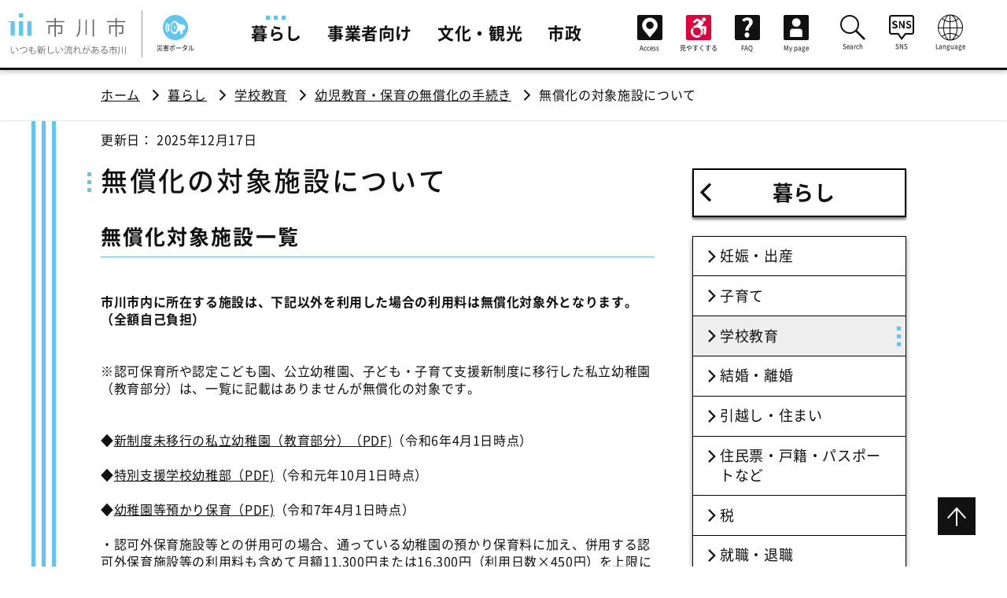

--- FILE ---
content_type: text/html;charset=UTF-8
request_url: https://www.city.ichikawa.lg.jp/chi03/1111000091.html
body_size: 8268
content:
<!DOCTYPE html>
<html lang="ja">
<head prefix="og: http://ogp.me/ns# fb: http://ogp.me/ns/fb# article: http://ogp.me/ns/article#">
<meta http-equiv="Content-Type" content="text/html; charset=UTF-8">
<meta charset="UTF-8">
<meta name="author" content="">
<meta name="description" content="">
<meta name="keywords" content="">
<title>無償化の対象施設について | 市川市公式Webサイト</title>



<meta http-equiv="X-UA-Compatible" content="IE=Edge">
  <meta name="viewport" content="width=device-width">
  <script src="/common/js/viewport-extra.min.js"></script>
  <meta name="referrer" content="no-referrer-when-downgrade">
  <meta name="format-detection" content="telephone=no, email=no, address=no">
  <link rel="stylesheet" type="text/css" href="/common/css/common.css">
  <link rel="stylesheet" type="text/css" href="/common/css/iefix.css">
  <script src="/common/js/common.js"></script>
  <script src="/common/js/gtm.js"></script>
  <script src="/common/js/accessibility.js"></script>



<meta name="twitter:card" content="summary">
<meta property="og:url" content="https://www.city.ichikawa.lg.jp/chi03/1111000091.html">
<meta property="og:type" content="article">
<meta property="og:title" content="無償化の対象施設について｜市川市公式Webサイト">
<meta property="og:description" content="">
<meta property="og:site_name" content="市川市公式Webサイト">
<meta property="og:image" content="https://www.city.ichikawa.lg.jp/common/img/common/ogp.png">

</head>
<body id="pagetop">



<!-- Google Tag Manager (noscript) -->
<noscript><iframe src="https://www.googletagmanager.com/ns.html?id=GTM-TM9JF5W"
height="0" width="0" style="display:none;visibility:hidden"></iframe></noscript>
<!-- End Google Tag Manager (noscript) -->
   <header id="header" role="banner">
    <div id="header_inner">
      <div class="header-logo">
        <a href="/index.html" class="header-logo-link">
          <img class="gen-disp_pc" src="/common/img/common/PC_logo.svg" alt="市川市 いつも新しい流れがある市川">
          <img class="gen-disp_sp" src="/common/img/common/SP_logo.svg" alt="市川市">
        </a>
      </div>


      <div id="global_nav_btns-attn">
        <div class="globalNav-attn"><a href="/gen06/saigai.html" class="global_nav_btn-saigai"><span role="img" aria-hidden="true" class="icons icon-disaster_portal"></span><span class="global_nav_btn-saigai-text">災害ポータル</span></a></div>
      </div>

      <ul class="global_nav-sub globalNav-attn">
       <li class="global_nav-sub-list global_nav-sub-saigai">
        <a href="/gen06/saigai.html" class="global_nav-sub-link"><span role="img" aria-hidden="true" class="icons icon-disaster_portal"></span>災害ポータル</a>
       </li>
      </ul>


      <div id="global_nav_btns">
        <a href="/fin08/0000375938.html" class="global_nav_btn-access"><span role="img" aria-hidden="true" class="icons icon-access"></span><span class="global_nav_btn-access-text">Access</span></a>
        <a href="/pla04/faciliti.html" class="global_nav_btn-faciliti"><span role="img" aria-hidden="true" class="icons icon-accessibility"></span><span class="global_nav_btn-faciliti-text">見やすくする</span></a>
        <button id="global_nav_btn-search" class="global_nav_btn-search" aria-expanded="false"><span role="img" aria-hidden="true" class="icons icon-lupe" aria-label="検索"></span></button>
        <button id="global_nav_btn-nav" class="global_nav_btn-nav" aria-expanded="false">
          <span role="img" aria-hidden="true" class="icons icon-menu" aria-label="メニューを開く"></span>
          <span role="img" aria-hidden="true" class="icons icon-close" aria-label="メニューを閉じる"></span>
        </button>
      </div>
      <nav id="global_nav" class="global_nav-disp_non" aria-label="メインメニュー" role="navigation" aria-hidden="false">
        <ul class="global_nav-main">


<li class="global_nav-main-list"><a href="/catpage/kurashi-top.html" class="global_nav-main-link current" aria-current="true">暮らし</a></li>




<li class="global_nav-main-list"><a href="/catpage/jigyoumuke-top.html" class="global_nav-main-link">事業者向け</a></li>




<li class="global_nav-main-list"><a href="/catpage/bunkakanko-top.html" class="global_nav-main-link">文化・観光</a></li>




<li class="global_nav-main-list"><a href="/catpage/shisei-top.html" class="global_nav-main-link">市政</a></li>



        </ul>
        <ul class="global_nav-sub">
<li class="global_nav-sub-list global_nav-sub-access"><a href="/fin08/0000375938.html" class="global_nav-sub-link"><span role="img" aria-hidden="true" class="icons icon-access"></span>Access</a></li>
          <li class="global_nav-sub-list global_nav-sub-faciliti"><a href="/pla04/faciliti.html" class="global_nav-sub-link"><span role="img" aria-hidden="true" class="icons icon-accessibility"></span>見やすくする</a></li>
<!--
注意：ログイン状態を表すマークは無効にする。
          <li class="global_nav-sub-list global_nav-sub-mypage">
-->

          <li class="global_nav-sub-list"><a href="https://faq.city.ichikawa.lg.jp/faq/faq/web/index.html" class="global_nav-sub-link" target="_blank"><span role="img" aria-hidden="true" class="icons icon-faq"></span>FAQ</a></li>
          <li class="global_nav-sub-list global_nav-sub-mypage">
            <a href="/mypage/index.html" class="global_nav-sub-link global_nav-sub-mypage">
              <span role="img" aria-hidden="true" class="icons icon-mypage"></span>My page
              <span class="global_nav-sub-mypage-login" aria-label="ログアウト済み"></span>
            </a>
          </li>
        </ul>
        <ul class="global_nav-sub">
          <li class="global_nav-sub-list">
            <button id="global_nav-search" class="global_nav-sub-btn" aria-expanded="false" aria-controls="global_nav-search_cont">
              <span role="img" aria-hidden="true" class="icons icon-lupe"></span>Search
            </button>
            <div id="global_nav-search_cont" class="global_nav-sub-cont global_nav-btn-disp_non" aria-hidden="true">
              <div class="global_nav-search">
                <form id="global_nav-search_box" action="/insert/search.html">
                  <input type="hidden" name="cx" value="009074005698489334280:wtufcjuz2e0">
                  <input type="hidden" name="ie" value="UTF-8">
                  <div class="global_nav-search-text_box">
                    <input id="search-input" class="global_nav-search-text_box-text global_nav-search-text_box-text-bg" type="text" name="q" title="ここに検索語句を入力">
                  </div>
                  <button type="submit" class="global_nav-search-submit" name="sa"><i role="img" class="icons icon-lupe" aria-label="検索"></i></button>
                </form>
              </div>
            </div>
            <button class="global_nav-sub-close_btn global_nav-btn-disp_non" aria-expanded="false" aria-controls="global_nav-search_cont">
              <span role="img" aria-hidden="true" class="icons icon-close"></span>Close
            </button>
          </li>
          <li class="global_nav-sub-list">
            <button id="global_nav-sns" class="global_nav-sub-btn" aria-expanded="false" aria-controls="global_nav-sns_cont">
              <span role="img" aria-hidden="true" class="icons icon-sns"></span>SNS
            </button>
            <div id="global_nav-sns_cont" class="global_nav-sub-cont global_nav-btn-disp_non" aria-hidden="true">
              <ul class="global_nav-sns">
                <li class="global_nav-sns-list"><a href="/pla01/1111000255.html" class="global_nav-sns-list-link"><span role="img" class="icons icon-line" aria-label="LINE"></span></a></li>
                <li class="global_nav-sns-list"><a href="https://www.youtube.com/channel/UCG1fyvF1UlUsXn8Fks9EavA" class="global_nav-sns-list-link" target="_blank"><span role="img" class="icons icon-youtube" aria-label="YouTube"></span></a></li>
                <li class="global_nav-sns-list"><a href="https://twitter.com/ichikawa_shi" class="global_nav-sns-list-link" target="_blank"><span role="img" class="icons icon-x" aria-label="X"></span></a></li>
                <li class="global_nav-sns-list"><a href="https://www.facebook.com/city.ichikawa" class="global_nav-sns-list-link" target="_blank"><span role="img" class="icons icon-facebook" aria-label="Facebook"></span></a></li>
                <li class="global_nav-sns-list"><a href="https://www.instagram.com/ichikawa_city/" class="global_nav-sns-list-link" target="_blank"><span role="img" class="icons icon-instagram" aria-label="instagram"></span></a></li>
            </ul>
            </div>
            <button class="global_nav-sub-close_btn global_nav-btn-disp_non" aria-expanded="false" aria-controls="global_nav-sns_cont">
              <span role="img" aria-hidden="true" class="icons icon-close"></span>Close
            </button>
          </li>

          <li class="global_nav-sub-list">
            <button id="global_nav-lang" class="global_nav-sub-btn" aria-expanded="false" aria-controls="global_nav-lang_cont">
              <span role="img" aria-hidden="true" class="icons icon-language"></span>Language
            </button>
            <div id="global_nav-lang_cont" class="global_nav-sub-cont global_nav-btn-disp_non" aria-hidden="true">
              <ul class="global_nav-lang">
                <li class="global_nav-lang-list"><a href="https://ichikawa.j-server.com/LUCICHIKAW/ns/w2/jaen/" class="global_nav-lang-list-link" lang="en">English</a></li>
                <li class="global_nav-lang-list"><a href="https://ichikawa.j-server.com/LUCICHIKAW/ns/w2/jazh/" class="global_nav-lang-list-link" lang="zh">中文</a></li>
                <li class="global_nav-lang-list"><a href="https://ichikawa.j-server.com/LUCICHIKAW/ns/w2/jako/" class="global_nav-lang-list-link" lang="ko">한국</a></li>
              </ul>
            </div>
            <button class="global_nav-sub-close_btn global_nav-btn-disp_non" aria-expanded="false" aria-controls="global_nav-lang_cont">
              <span role="img" aria-hidden="true" class="icons icon-close"></span>Close
            </button>
          </li>

        </ul>
      </nav>
    </div>
  </header>
  <div id="fixer">
     <nav class="breadcrum" aria-label="現在位置" role="navigation">
      <ul class="breadcrum-inner">
        <li class="breadcrum-list"><a href="/index.html">ホーム</a></li>

<li class="breadcrum-list"><a href="/catpage/kurashi-top.html">暮らし</a></li>
<li class="breadcrum-list"><a href="/catpage/kurashi-nyuennyugaku.html">学校教育</a></li>
<li class="breadcrum-list"><a href="/catpage/cat_00001322.html">幼児教育・保育の無償化の手続き</a></li>



        <li class="breadcrum-list" aria-current="page">無償化の対象施設について</li>
      </ul>
    </nav>
    <div id="contents">
      <div id="contents_inner">
        <main class="mainColumn mod" role="main">
          <article>
            <p class="update">更新日： 2025年12月17日
</p>
              <h1>無償化の対象施設について</h1>
              <p class="text-leadText"></p>
 <a id="m01"></a><div><h2>無償化対象施設一覧</h2>
</div>
<div><div><br>
<strong>市川市内に所在する施設は、下記以外を利用した場合の利用料は無償化対象外となります。（全額自己負担）</strong><br>
<br>
<br>
※認可保育所や認定こども園、公立幼稚園、子ども・子育て支援新制度に移行した私立幼稚園（教育部分）は、一覧に記載はありませんが無償化の対象です。<br>
<br>
<br>
◆<a href="/common/chi03/file/0000452546.pdf">新制度未移行の私立幼稚園（教育部分）（PDF)</a>（令和6年4月1日時点）<br>
<br>
◆<a href="/common/000319674.pdf">特別支援学校幼稚部（PDF)</a>（令和元年10月1日時点）<br>
<br>
◆<a href="/common/chi03/file/0000482728.pdf">幼稚園等預かり保育（PDF)</a>（令和7年4月1日時点）<br>
<br>
・認可外保育施設等との併用可の場合、通っている幼稚園の預かり保育料に加え、併用する認可外保育施設等の利用料も含めて月額11,300円または16,300円（利用日数×450円）を上限に無償化の対象となります。<br>
　<br>
・認可外保育施設等との併用不可の場合、通っている幼稚園の預かり保育の利用料のみが無償化の対象となります。<br>
<br>
◆<a href="/common/chi03/file/0000490693.pdf">認可外保育施設（施設型）</a>（PDF)（令和7年6月25日時点）<br>
<br>
◆<a href="/common/chi03/file/0000500968.pdf">認可外保育施設（居宅訪問型）</a>（PDF) （令和7年12月12日時点）<br>
<br>
※認可外保育施設は国が定める「認可外保育施設指導監督基準」を満たすことが必要です。<br>
<strong><span class="text-bold">「認可外保育施設指導監督基準」を満たしていない施設は、令和6年10月1日以降、無償化の対象外</span>となりました。</strong><br>
　<br>
◆<a href="/common/chi03/file/0000490696.pdf">一時預かり事業（PDF)</a>（令和7年4月1日時点）<br>
　緊急一時預かり事業、一時預かり事業（幼稚園型Ⅱ）を含みます。<br>
<br>
◆<a href="/common/chi03/file/0000425556.pdf">子育て援助活動支援事業（PDF)</a>　（令和元年10月1日時点）<br>
　送迎のみの利用は無償化の対象になりません。<br>
<br>
◆<a href="/common/chi03/file/0000501626.pdf">病児・病後児保育事業（PDF）</a>（令和5年4月14時点）<br>
<br>
<br>
</div>
</div>
            <section>
 
<div class="box boxGray">
  <h2 class="contactTitle">このページに掲載されている<br class="gen-disp_sp_inline">
    情報の問い合わせ</h2>
  <p class="text-medium">市川市 こども部 こども施設入園課</p>
  <p>〒272-8501 <br class="gen-disp_sp_inline">
    <a href="https://goo.gl/maps/Xny1V2bCu6hhEFhK7" target="_blank">千葉県市川市八幡1丁目1番1号</a></p>
  <p>入園グループ（保育園・幼稚園の入園に関すること）<br>
    電話：047-711-1785</p>
  <p>事業管理グループ（簡易保育園・幼稚園に関すること）<br>
    電話：047-704-0255</p>
  <p>子育てナビ<br>
    電話：047-711-0135<br>
    FAX：047-711-1840（共通）</p>
  <p>運営費グループ（私立保育園への支弁等・私立保育園の一時預かり事業に関すること）
    <br>
    電話：047-711-1791<br>
    FAX：047-326-1320</p>
  <ul class="link-linkList">
    <li><a href="https://faq.city.ichikawa.lg.jp/faq/faq/web/form101.html?section=18035000">このページについてのお問い合わせ</a></li>
  </ul>
  <!---
  このページに掲載されている<br class="gen-disp_sp_inline">
  情報の問い合わせ
  <p class="text-medium">市川市 こども部 保育課</p>
  <p>〒272-8501 <br class="gen-disp_sp_inline">
  <a href="https://goo.gl/maps/Xny1V2bCu6hhEFhK7" target="_blank">千葉県市川市八幡1丁目1番1号</a></p>
  　保育園担当(入園・保育料等）　電話：047-334-1184　FAX：047-336-8480<br>
  　育成担当（職員採用等）　電話：047-334-1185<br>
  　施設管理担当　電話：047-704-4130<br>
  　運営支援担当（保育内容等）　 電話：047-704-0273<br>
  --->
</div>

            </section>
          </article>
        </main>
 <nav class="local_nav" role="navigation" aria-labelledby="localNav">
        <!-- _category=通常ページ、_mycategory=カテゴリページ -->

          <h2 id="localNav"><a href="/catpage/kurashi-top.html" class="local_nav-title">暮らし</a></h2>


<!-- 標準のコンテンツナビ -->
          <ul class="local_nav-ul">


            <li class="local_nav-list"><a href="/catpage/kurashi-ninshinsyussan.html" class="local_nav-link">妊娠・出産</a></li>


            <li class="local_nav-list"><a href="/catpage/kurashi-kosodate.html" class="local_nav-link">子育て</a></li>


            <li class="local_nav-list"><a href="/catpage/kurashi-nyuennyugaku.html" class="local_nav-link current" aria-current="true">学校教育</a></li>


            <li class="local_nav-list"><a href="/catpage/kurashi-kekkonrikon.html" class="local_nav-link">結婚・離婚</a></li>


            <li class="local_nav-list"><a href="/catpage/kurashi-jyutaku.html" class="local_nav-link">引越し・住まい</a></li>


            <li class="local_nav-list"><a href="/catpage/kurashi-jyuminhyou.html" class="local_nav-link">住民票・戸籍・パスポートなど</a></li>


            <li class="local_nav-list"><a href="/catpage/kurashi-zei.html" class="local_nav-link">税</a></li>


            <li class="local_nav-list"><a href="/catpage/kurashi-syusyokutaisyoku.html" class="local_nav-link">就職・退職</a></li>


            <li class="local_nav-list"><a href="/catpage/kurashi-koureisya.html" class="local_nav-link">高齢者・介護</a></li>


            <li class="local_nav-list"><a href="/catpage/kurashi-okuyami.html" class="local_nav-link">ご不幸</a></li>


            <li class="local_nav-list"><a href="/catpage/kurashi-kokuminkenkohoken.html" class="local_nav-link">国民健康保険</a></li>


            <li class="local_nav-list"><a href="/catpage/kurashi-kokuminnenkin.html" class="local_nav-link">国民年金</a></li>


            <li class="local_nav-list"><a href="/catpage/kurashi-kenkoiryohukusi-top.html" class="local_nav-link">健康・医療・食育</a></li>


            <li class="local_nav-list"><a href="/catpage/kurashi-fukushi.html" class="local_nav-link">福祉</a></li>


            <li class="local_nav-list"><a href="/catpage/kurashi-syougaisya.html" class="local_nav-link">障がい者福祉</a></li>


            <li class="local_nav-list"><a href="/catpage/kurashi-suidougesui.html" class="local_nav-link">下水道・浄化槽</a></li>


            <li class="local_nav-list"><a href="/catpage/kurashi-dourokoutsu.html" class="local_nav-link">交通・駐輪</a></li>


            <li class="local_nav-list"><a href="/catpage/kurashi-matidukuri.html" class="local_nav-link">都市計画</a></li>


            <li class="local_nav-list"><a href="/catpage/kurashi-shigengomi.html" class="local_nav-link">ごみ・環境保全</a></li>


            <li class="local_nav-list"><a href="/catpage/kurashi-shokuhineisei.html" class="local_nav-link">食品・衛生</a></li>


            <li class="local_nav-list"><a href="/catpage/kurashi-pet.html" class="local_nav-link">ペット</a></li>


            <li class="local_nav-list"><a href="/catpage/kurashi-shouhiseikatu.html" class="local_nav-link">消費生活</a></li>


            <li class="local_nav-list"><a href="/catpage/kurashi-soudan.html" class="local_nav-link">相談</a></li>


            <li class="local_nav-list"><a href="/catpage/kurashi-syougai-top.html" class="local_nav-link">文化・スポーツ・生涯学習</a></li>


            <li class="local_nav-list"><a href="/catpage/kurashi-shiminsanka.html" class="local_nav-link">市民活動・コミュニティ</a></li>


            <li class="local_nav-list"><a href="/catpage/kurashi-bousai.html" class="local_nav-link">防災・災害</a></li>


            <li class="local_nav-list"><a href="/catpage/kurashi-anzenbouhan.html" class="local_nav-link">安全・防犯</a></li>


            <li class="local_nav-list"><a href="/catpage/kurashi-kyukyusyoubo.html" class="local_nav-link">救急・消防</a></li>



          </ul>


        </nav>

      </div>
    </div>



 <script>
	//
	var cookies = document.cookie;
	var cookiesArray = cookies.split(';');

	// visitorid設定
	var visitorid = getCookie('visitorid');
	if (typeof visitorid === 'undefined' || visitorid === null){
		visitorid = "99999999999999999999";
	}

	//
	var token = getCookie('mypage');
	var subject = '';
	if (validateJwt()) {
		subject = parseJwt();
	}

	// JWT解析
	function parseJwt() {
		if (token === ''|| token === null) return '';

		var base64Url = token.split('.')[1];
		var base64 = base64Url.replace(/-/g, '+').replace(/_/g, '/');
		var jsonPayload = decodeURIComponent(atob(base64).split('').map(function(c) {
			return '%' + ('00' + c.charCodeAt(0).toString(16)).slice(-2);
		}).join(''));
		var mypages = JSON.parse(jsonPayload);

		return mypages.sub;
	}

	// JWT有効検査
	function validateJwt() {
		if (typeof token === 'undefined'|| token === null) return false;
		if (token === '') return false;
		var base64Url = token.split('.')[1];
		var base64 = base64Url.replace(/-/g, '+').replace(/_/g, '/');
		var jsonPayload = decodeURIComponent(atob(base64).split('').map(function(c) {
			return '%' + ('00' + c.charCodeAt(0).toString(16)).slice(-2);
		}).join(''));
		var mypages = JSON.parse(jsonPayload);
		var now = new Date();
		var checked = Math.floor(now.getTime() / 1000);

		//
		if (mypages.iss !== 'Ichikawa-City') return false;
 		if (mypages.iat >= checked || mypages.exp <= checked) return false;

		return true;
	}

	// Cookie取得
	function getCookie(cook) {
		for(var i = 0; i < cookiesArray.length; i++) {
			var cArray = cookiesArray[i].split('=');
			if(cArray[0].trim() == cook){
				return cArray[1];
			}
		}
		return '';
	}

</script>

<div id="recommender_pc311"></div>

<div id="__se_hint" style="display: none;">
    <div id="__se_spec_pc311">
        <span class="__se_prod">354990</span>
        <span class="__se_num">0</span>
<script>
if (subject !== '') {
	document.write('<span class="__se_cust">' + subject + '</span>');
}
</script>
    </div>
</div>

<script>
(function() {
var s = document.createElement('script');
s.type = 'text/javascript';
s.async = true;

s.src = '//ichikawacity.silveregg.net/suite/page?m=ichikawacity&p=pc_pddt&cookie='+visitorid+'&t='+(new Date()).getTime()+'&r='+escape(document.referrer)+'&u='+encodeURIComponent(window.location.href);

var e = document.getElementsByTagName('script')[0];
e.parentNode.insertBefore(s,e);
})();
</script>

    <footer role="contentinfo">
      <div class="footer-inner" role="complementary">
        <img class="footer-logo" src="/common/img/common/SP_logo.svg" alt="市川市">
        <address class="footer-adress">
          〒272-8501<br>
          <a href="/cus01/1111000003.html">千葉県市川市八幡1丁目1番1号</a><br>
          電話：047-334-1111（代表）/　<a href="/catpage/map-toiawase.html">各課への問い合わせ</a><br>
          
        </address>
        <ul class="footer-link">
          <li class="footer-link-list"><a href="/sys04/1211000001.html">このサイトのご利用について</a></li>
          <li class="footer-link-list"><a href="/pla04/1111000171.html">Web アクセシビリティ</a></li>
          <li class="footer-link-list"><a href="/pla04/1111000237.html">市政へのご意見・ご提案</a></li>
          <li class="footer-link-list"><a href="/sys04/1111000019.html">サイトマップ</a></li>
        </ul>
      </div>
      <small class="footer-copyright">© 2020 Ichikawa City.</small>
    </footer>
    <div class="pageTopBtn"><a href="#pagetop"><span class="icons icon-arrow_down" aria-label="ページの先頭へ"></span></a></div>
  </div>
</body>
</html>



--- FILE ---
content_type: application/x-javascript;charset=UTF-8
request_url: https://www.city.ichikawa.lg.jp/common/js/accessibility.js
body_size: 626
content:

(function(w, d, s, f) {
w[f] = w[f] || {conf: function () { (w[f].data = w[f].data || []).push(arguments);}};
var l = d.createElement(s), e = d.getElementsByTagName(s)[0];
l.async = 1; l.src = 'https://ws.facil-iti.com/tag/faciliti-tag.min.js'; e.parentNode.insertBefore(l, e);
}(window, document, 'script', 'FACIL_ITI'));
FACIL_ITI.conf('userId', '8c9418ca-25ba-11eb-9c65-0abd40aed1a0');


